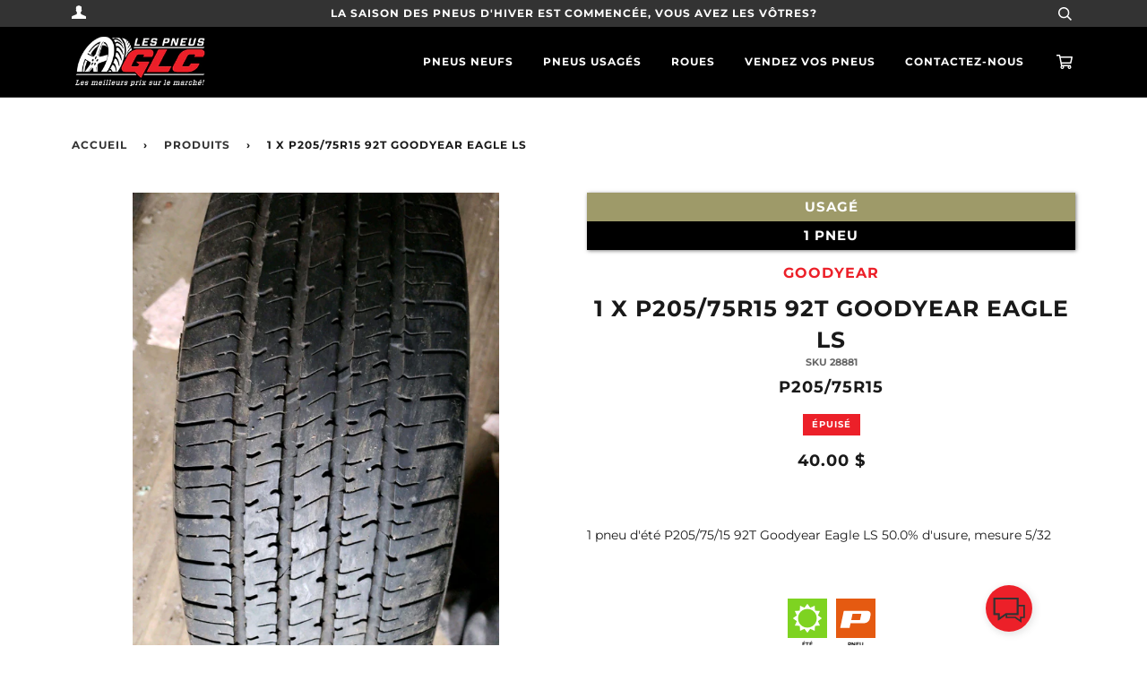

--- FILE ---
content_type: text/html; charset=utf-8
request_url: https://pneusglc.com/products/1_x_p205_75r15_92t_goodyear_eagle_ls
body_size: 17803
content:
<!doctype html>
<!--[if lt IE 7]><html class="no-js lt-ie9 lt-ie8 lt-ie7" lang="en"> <![endif]-->
<!--[if IE 7]><html class="no-js lt-ie9 lt-ie8" lang="en"> <![endif]-->
<!--[if IE 8]><html class="no-js lt-ie9" lang="en"> <![endif]-->
<!--[if IE 9 ]><html class="ie9 no-js"> <![endif]-->
<!--[if (gt IE 9)|!(IE)]><!--> <html class="no-js"> <!--<![endif]-->
<head>

  <!-- ======================= Pipeline Theme V4.2 ========================= -->
  <meta charset="utf-8">
  <meta http-equiv="X-UA-Compatible" content="IE=edge,chrome=1">

  
    <link rel="shortcut icon" href="//pneusglc.com/cdn/shop/files/tire_32x32.png?v=1613794851" type="image/png">
  

  <!-- Title and description ================================================ -->
  <title>
  1 x P205/75R15 92T Goodyear Eagle LS &ndash; PneusGLC-Fungo
  </title>

  
  <meta name="description" content="1 x P205/75R15 92T Goodyear Eagle LS">
  
  
  <!-- Google Tag Manager -->
  <script>(function(w,d,s,l,i){w[l]=w[l]||[];w[l].push({'gtm.start':
  new Date().getTime(),event:'gtm.js'});var f=d.getElementsByTagName(s)[0],
  j=d.createElement(s),dl=l!='dataLayer'?'&l='+l:'';j.async=true;j.src=
  'https://www.googletagmanager.com/gtm.js?id='+i+dl;f.parentNode.insertBefore(j,f);
  })(window,document,'script','dataLayer','GTM-PS7WGRS');</script>
  <!-- End Google Tag Manager -->

  <!-- Product meta ========================================================= -->
  <!-- /snippets/social-meta-tags.liquid -->


  <meta property="og:type" content="product">
  <meta property="og:title" content="1 x P205/75R15 92T Goodyear Eagle LS">
  
  <meta property="og:image" content="http://pneusglc.com/cdn/shop/products/2242476179529_Photo_grande.jpg?v=1632983085">
  <meta property="og:image:secure_url" content="https://pneusglc.com/cdn/shop/products/2242476179529_Photo_grande.jpg?v=1632983085">
  
  <meta property="og:price:amount" content="40.00">
  <meta property="og:price:currency" content="CAD">


  <meta property="og:description" content="1 x P205/75R15 92T Goodyear Eagle LS">

  <meta property="og:url" content="https://pneusglc.com/products/1_x_p205_75r15_92t_goodyear_eagle_ls">
  <meta property="og:site_name" content="PneusGLC-Fungo">







  <meta name="twitter:card" content="product">
  <meta name="twitter:title" content="1 x P205/75R15 92T Goodyear Eagle LS">
  <meta name="twitter:description" content="1 x P205/75R15 92T Goodyear Eagle LS">
  <meta name="twitter:image" content="https://pneusglc.com/cdn/shop/products/2242476179529_Photo_medium.jpg?v=1632983085">
  <meta name="twitter:image:width" content="240">
  <meta name="twitter:image:height" content="240">
  <meta name="twitter:label1" content="Price">
  
  <meta name="twitter:data1" content="40.00 $ CA">
  
  <meta name="twitter:label2" content="Brand">
  <meta name="twitter:data2" content="Goodyear">
  



  <!-- Helpers ============================================================== -->
  <link rel="canonical" href="https://pneusglc.com/products/1_x_p205_75r15_92t_goodyear_eagle_ls">
  <meta name="viewport" content="width=device-width,initial-scale=1">
  <meta name="theme-color" content="#333333">

  <!-- CSS ================================================================== -->
  <link href="https://stackpath.bootstrapcdn.com/font-awesome/4.7.0/css/font-awesome.min.css" rel="stylesheet" integrity="sha384-wvfXpqpZZVQGK6TAh5PVlGOfQNHSoD2xbE+QkPxCAFlNEevoEH3Sl0sibVcOQVnN" crossorigin="anonymous">
  <link href="//pneusglc.com/cdn/shop/t/6/assets/theme.scss.css?v=130689108455439516181759331879" rel="stylesheet" type="text/css" media="all" />
  <link href="//pneusglc.com/cdn/shop/t/6/assets/pneusglc_overrides.scss.css?v=128714432444179097751712253322" rel="stylesheet" type="text/css" media="all" />

  <!-- Vendor JS ============================================================ -->
  <script src="//pneusglc.com/cdn/shop/t/6/assets/vendor.js?v=19349907457483068571666723776" type="text/javascript"></script>

  <!-- /snippets/oldIE-js.liquid -->


<!--[if lt IE 9]>
<script src="//cdnjs.cloudflare.com/ajax/libs/html5shiv/3.7.2/html5shiv.min.js" type="text/javascript"></script>
<script src="//pneusglc.com/cdn/shop/t/6/assets/respond.min.js?v=52248677837542619231666723776" type="text/javascript"></script>
<script src="//pneusglc.com/cdn/shop/t/6/assets/background_size_emu.js?v=20512233629963367491666723776" type="text/javascript"></script>
<link href="//pneusglc.com/cdn/shop/t/6/assets/respond-proxy.html" id="respond-proxy" rel="respond-proxy" />
<link href="//pneusglc.com/search?q=ea753369228d941344a34909f74c3ee7" id="respond-redirect" rel="respond-redirect" />
<script src="//pneusglc.com/search?q=ea753369228d941344a34909f74c3ee7" type="text/javascript"></script>
<![endif]-->



  <script>
    var theme = {
      strings: {
        addToCart: "Ajouter au panier",
        soldOut: "Épuisé",
        unavailable: "Non disponible",
        join: "rejoindre Maintenant"
      },
      moneyFormat: "{{amount}} $"
    }
  </script>

  
  

  <!-- /snippets/fonts.liquid -->



  <!-- Header hook for plugins ============================================== -->
  <script>window.performance && window.performance.mark && window.performance.mark('shopify.content_for_header.start');</script><meta name="facebook-domain-verification" content="5oca7nw37hd0qwll7qkqewqocb0pid">
<meta name="facebook-domain-verification" content="x271s9lnyr5ahnasij0sdmcss82oet">
<meta id="shopify-digital-wallet" name="shopify-digital-wallet" content="/5610668105/digital_wallets/dialog">
<meta name="shopify-checkout-api-token" content="231f64b855905b14d38ef04a3c209679">
<link rel="alternate" type="application/json+oembed" href="https://pneusglc.com/products/1_x_p205_75r15_92t_goodyear_eagle_ls.oembed">
<script async="async" src="/checkouts/internal/preloads.js?locale=fr-CA"></script>
<link rel="preconnect" href="https://shop.app" crossorigin="anonymous">
<script async="async" src="https://shop.app/checkouts/internal/preloads.js?locale=fr-CA&shop_id=5610668105" crossorigin="anonymous"></script>
<script id="apple-pay-shop-capabilities" type="application/json">{"shopId":5610668105,"countryCode":"CA","currencyCode":"CAD","merchantCapabilities":["supports3DS"],"merchantId":"gid:\/\/shopify\/Shop\/5610668105","merchantName":"PneusGLC-Fungo","requiredBillingContactFields":["postalAddress","email","phone"],"requiredShippingContactFields":["postalAddress","email","phone"],"shippingType":"shipping","supportedNetworks":["visa","masterCard","interac"],"total":{"type":"pending","label":"PneusGLC-Fungo","amount":"1.00"},"shopifyPaymentsEnabled":true,"supportsSubscriptions":true}</script>
<script id="shopify-features" type="application/json">{"accessToken":"231f64b855905b14d38ef04a3c209679","betas":["rich-media-storefront-analytics"],"domain":"pneusglc.com","predictiveSearch":true,"shopId":5610668105,"locale":"fr"}</script>
<script>var Shopify = Shopify || {};
Shopify.shop = "pneusglc-fungo.myshopify.com";
Shopify.locale = "fr";
Shopify.currency = {"active":"CAD","rate":"1.0"};
Shopify.country = "CA";
Shopify.theme = {"name":"Pneus GLC Staging v0.1.1","id":125491085385,"schema_name":"Pipeline","schema_version":"4.2","theme_store_id":739,"role":"main"};
Shopify.theme.handle = "null";
Shopify.theme.style = {"id":null,"handle":null};
Shopify.cdnHost = "pneusglc.com/cdn";
Shopify.routes = Shopify.routes || {};
Shopify.routes.root = "/";</script>
<script type="module">!function(o){(o.Shopify=o.Shopify||{}).modules=!0}(window);</script>
<script>!function(o){function n(){var o=[];function n(){o.push(Array.prototype.slice.apply(arguments))}return n.q=o,n}var t=o.Shopify=o.Shopify||{};t.loadFeatures=n(),t.autoloadFeatures=n()}(window);</script>
<script>
  window.ShopifyPay = window.ShopifyPay || {};
  window.ShopifyPay.apiHost = "shop.app\/pay";
  window.ShopifyPay.redirectState = null;
</script>
<script id="shop-js-analytics" type="application/json">{"pageType":"product"}</script>
<script defer="defer" async type="module" src="//pneusglc.com/cdn/shopifycloud/shop-js/modules/v2/client.init-shop-cart-sync_XvpUV7qp.fr.esm.js"></script>
<script defer="defer" async type="module" src="//pneusglc.com/cdn/shopifycloud/shop-js/modules/v2/chunk.common_C2xzKNNs.esm.js"></script>
<script type="module">
  await import("//pneusglc.com/cdn/shopifycloud/shop-js/modules/v2/client.init-shop-cart-sync_XvpUV7qp.fr.esm.js");
await import("//pneusglc.com/cdn/shopifycloud/shop-js/modules/v2/chunk.common_C2xzKNNs.esm.js");

  window.Shopify.SignInWithShop?.initShopCartSync?.({"fedCMEnabled":true,"windoidEnabled":true});

</script>
<script>
  window.Shopify = window.Shopify || {};
  if (!window.Shopify.featureAssets) window.Shopify.featureAssets = {};
  window.Shopify.featureAssets['shop-js'] = {"shop-cart-sync":["modules/v2/client.shop-cart-sync_C66VAAYi.fr.esm.js","modules/v2/chunk.common_C2xzKNNs.esm.js"],"init-fed-cm":["modules/v2/client.init-fed-cm_By4eIqYa.fr.esm.js","modules/v2/chunk.common_C2xzKNNs.esm.js"],"shop-button":["modules/v2/client.shop-button_Bz0N9rYp.fr.esm.js","modules/v2/chunk.common_C2xzKNNs.esm.js"],"shop-cash-offers":["modules/v2/client.shop-cash-offers_B90ok608.fr.esm.js","modules/v2/chunk.common_C2xzKNNs.esm.js","modules/v2/chunk.modal_7MqWQJ87.esm.js"],"init-windoid":["modules/v2/client.init-windoid_CdJe_Ee3.fr.esm.js","modules/v2/chunk.common_C2xzKNNs.esm.js"],"shop-toast-manager":["modules/v2/client.shop-toast-manager_kCJHoUCw.fr.esm.js","modules/v2/chunk.common_C2xzKNNs.esm.js"],"init-shop-email-lookup-coordinator":["modules/v2/client.init-shop-email-lookup-coordinator_BPuRLqHy.fr.esm.js","modules/v2/chunk.common_C2xzKNNs.esm.js"],"init-shop-cart-sync":["modules/v2/client.init-shop-cart-sync_XvpUV7qp.fr.esm.js","modules/v2/chunk.common_C2xzKNNs.esm.js"],"avatar":["modules/v2/client.avatar_BTnouDA3.fr.esm.js"],"pay-button":["modules/v2/client.pay-button_CmFhG2BZ.fr.esm.js","modules/v2/chunk.common_C2xzKNNs.esm.js"],"init-customer-accounts":["modules/v2/client.init-customer-accounts_C5-IhKGM.fr.esm.js","modules/v2/client.shop-login-button_DrlPOW6Z.fr.esm.js","modules/v2/chunk.common_C2xzKNNs.esm.js","modules/v2/chunk.modal_7MqWQJ87.esm.js"],"init-shop-for-new-customer-accounts":["modules/v2/client.init-shop-for-new-customer-accounts_Cv1WqR1n.fr.esm.js","modules/v2/client.shop-login-button_DrlPOW6Z.fr.esm.js","modules/v2/chunk.common_C2xzKNNs.esm.js","modules/v2/chunk.modal_7MqWQJ87.esm.js"],"shop-login-button":["modules/v2/client.shop-login-button_DrlPOW6Z.fr.esm.js","modules/v2/chunk.common_C2xzKNNs.esm.js","modules/v2/chunk.modal_7MqWQJ87.esm.js"],"init-customer-accounts-sign-up":["modules/v2/client.init-customer-accounts-sign-up_Dqgdz3C3.fr.esm.js","modules/v2/client.shop-login-button_DrlPOW6Z.fr.esm.js","modules/v2/chunk.common_C2xzKNNs.esm.js","modules/v2/chunk.modal_7MqWQJ87.esm.js"],"shop-follow-button":["modules/v2/client.shop-follow-button_D7RRykwK.fr.esm.js","modules/v2/chunk.common_C2xzKNNs.esm.js","modules/v2/chunk.modal_7MqWQJ87.esm.js"],"checkout-modal":["modules/v2/client.checkout-modal_NILs_SXn.fr.esm.js","modules/v2/chunk.common_C2xzKNNs.esm.js","modules/v2/chunk.modal_7MqWQJ87.esm.js"],"lead-capture":["modules/v2/client.lead-capture_CSmE_fhP.fr.esm.js","modules/v2/chunk.common_C2xzKNNs.esm.js","modules/v2/chunk.modal_7MqWQJ87.esm.js"],"shop-login":["modules/v2/client.shop-login_CKcjyRl_.fr.esm.js","modules/v2/chunk.common_C2xzKNNs.esm.js","modules/v2/chunk.modal_7MqWQJ87.esm.js"],"payment-terms":["modules/v2/client.payment-terms_eoGasybT.fr.esm.js","modules/v2/chunk.common_C2xzKNNs.esm.js","modules/v2/chunk.modal_7MqWQJ87.esm.js"]};
</script>
<script>(function() {
  var isLoaded = false;
  function asyncLoad() {
    if (isLoaded) return;
    isLoaded = true;
    var urls = ["https:\/\/api.omegatheme.com\/facebook-chat\/\/facebook-chat.js?v=1590675240\u0026shop=pneusglc-fungo.myshopify.com","https:\/\/sl-widget.proguscommerce.com\/index.js?icon=map-marker\u0026iconColor=%23fff\u0026showTitle=1\u0026backgroundColor=%23ec2029\u0026textColor=%23fff\u0026position=2\u0026size=2\u0026shape=2\u0026shop=pneusglc-fungo.myshopify.com"];
    for (var i = 0; i < urls.length; i++) {
      var s = document.createElement('script');
      s.type = 'text/javascript';
      s.async = true;
      s.src = urls[i];
      var x = document.getElementsByTagName('script')[0];
      x.parentNode.insertBefore(s, x);
    }
  };
  if(window.attachEvent) {
    window.attachEvent('onload', asyncLoad);
  } else {
    window.addEventListener('load', asyncLoad, false);
  }
})();</script>
<script id="__st">var __st={"a":5610668105,"offset":-18000,"reqid":"e0f860a0-3762-4d95-ac54-51bfe65d0120-1768800241","pageurl":"pneusglc.com\/products\/1_x_p205_75r15_92t_goodyear_eagle_ls","u":"614f1e9ece53","p":"product","rtyp":"product","rid":2242476179529};</script>
<script>window.ShopifyPaypalV4VisibilityTracking = true;</script>
<script id="captcha-bootstrap">!function(){'use strict';const t='contact',e='account',n='new_comment',o=[[t,t],['blogs',n],['comments',n],[t,'customer']],c=[[e,'customer_login'],[e,'guest_login'],[e,'recover_customer_password'],[e,'create_customer']],r=t=>t.map((([t,e])=>`form[action*='/${t}']:not([data-nocaptcha='true']) input[name='form_type'][value='${e}']`)).join(','),a=t=>()=>t?[...document.querySelectorAll(t)].map((t=>t.form)):[];function s(){const t=[...o],e=r(t);return a(e)}const i='password',u='form_key',d=['recaptcha-v3-token','g-recaptcha-response','h-captcha-response',i],f=()=>{try{return window.sessionStorage}catch{return}},m='__shopify_v',_=t=>t.elements[u];function p(t,e,n=!1){try{const o=window.sessionStorage,c=JSON.parse(o.getItem(e)),{data:r}=function(t){const{data:e,action:n}=t;return t[m]||n?{data:e,action:n}:{data:t,action:n}}(c);for(const[e,n]of Object.entries(r))t.elements[e]&&(t.elements[e].value=n);n&&o.removeItem(e)}catch(o){console.error('form repopulation failed',{error:o})}}const l='form_type',E='cptcha';function T(t){t.dataset[E]=!0}const w=window,h=w.document,L='Shopify',v='ce_forms',y='captcha';let A=!1;((t,e)=>{const n=(g='f06e6c50-85a8-45c8-87d0-21a2b65856fe',I='https://cdn.shopify.com/shopifycloud/storefront-forms-hcaptcha/ce_storefront_forms_captcha_hcaptcha.v1.5.2.iife.js',D={infoText:'Protégé par hCaptcha',privacyText:'Confidentialité',termsText:'Conditions'},(t,e,n)=>{const o=w[L][v],c=o.bindForm;if(c)return c(t,g,e,D).then(n);var r;o.q.push([[t,g,e,D],n]),r=I,A||(h.body.append(Object.assign(h.createElement('script'),{id:'captcha-provider',async:!0,src:r})),A=!0)});var g,I,D;w[L]=w[L]||{},w[L][v]=w[L][v]||{},w[L][v].q=[],w[L][y]=w[L][y]||{},w[L][y].protect=function(t,e){n(t,void 0,e),T(t)},Object.freeze(w[L][y]),function(t,e,n,w,h,L){const[v,y,A,g]=function(t,e,n){const i=e?o:[],u=t?c:[],d=[...i,...u],f=r(d),m=r(i),_=r(d.filter((([t,e])=>n.includes(e))));return[a(f),a(m),a(_),s()]}(w,h,L),I=t=>{const e=t.target;return e instanceof HTMLFormElement?e:e&&e.form},D=t=>v().includes(t);t.addEventListener('submit',(t=>{const e=I(t);if(!e)return;const n=D(e)&&!e.dataset.hcaptchaBound&&!e.dataset.recaptchaBound,o=_(e),c=g().includes(e)&&(!o||!o.value);(n||c)&&t.preventDefault(),c&&!n&&(function(t){try{if(!f())return;!function(t){const e=f();if(!e)return;const n=_(t);if(!n)return;const o=n.value;o&&e.removeItem(o)}(t);const e=Array.from(Array(32),(()=>Math.random().toString(36)[2])).join('');!function(t,e){_(t)||t.append(Object.assign(document.createElement('input'),{type:'hidden',name:u})),t.elements[u].value=e}(t,e),function(t,e){const n=f();if(!n)return;const o=[...t.querySelectorAll(`input[type='${i}']`)].map((({name:t})=>t)),c=[...d,...o],r={};for(const[a,s]of new FormData(t).entries())c.includes(a)||(r[a]=s);n.setItem(e,JSON.stringify({[m]:1,action:t.action,data:r}))}(t,e)}catch(e){console.error('failed to persist form',e)}}(e),e.submit())}));const S=(t,e)=>{t&&!t.dataset[E]&&(n(t,e.some((e=>e===t))),T(t))};for(const o of['focusin','change'])t.addEventListener(o,(t=>{const e=I(t);D(e)&&S(e,y())}));const B=e.get('form_key'),M=e.get(l),P=B&&M;t.addEventListener('DOMContentLoaded',(()=>{const t=y();if(P)for(const e of t)e.elements[l].value===M&&p(e,B);[...new Set([...A(),...v().filter((t=>'true'===t.dataset.shopifyCaptcha))])].forEach((e=>S(e,t)))}))}(h,new URLSearchParams(w.location.search),n,t,e,['guest_login'])})(!0,!0)}();</script>
<script integrity="sha256-4kQ18oKyAcykRKYeNunJcIwy7WH5gtpwJnB7kiuLZ1E=" data-source-attribution="shopify.loadfeatures" defer="defer" src="//pneusglc.com/cdn/shopifycloud/storefront/assets/storefront/load_feature-a0a9edcb.js" crossorigin="anonymous"></script>
<script crossorigin="anonymous" defer="defer" src="//pneusglc.com/cdn/shopifycloud/storefront/assets/shopify_pay/storefront-65b4c6d7.js?v=20250812"></script>
<script data-source-attribution="shopify.dynamic_checkout.dynamic.init">var Shopify=Shopify||{};Shopify.PaymentButton=Shopify.PaymentButton||{isStorefrontPortableWallets:!0,init:function(){window.Shopify.PaymentButton.init=function(){};var t=document.createElement("script");t.src="https://pneusglc.com/cdn/shopifycloud/portable-wallets/latest/portable-wallets.fr.js",t.type="module",document.head.appendChild(t)}};
</script>
<script data-source-attribution="shopify.dynamic_checkout.buyer_consent">
  function portableWalletsHideBuyerConsent(e){var t=document.getElementById("shopify-buyer-consent"),n=document.getElementById("shopify-subscription-policy-button");t&&n&&(t.classList.add("hidden"),t.setAttribute("aria-hidden","true"),n.removeEventListener("click",e))}function portableWalletsShowBuyerConsent(e){var t=document.getElementById("shopify-buyer-consent"),n=document.getElementById("shopify-subscription-policy-button");t&&n&&(t.classList.remove("hidden"),t.removeAttribute("aria-hidden"),n.addEventListener("click",e))}window.Shopify?.PaymentButton&&(window.Shopify.PaymentButton.hideBuyerConsent=portableWalletsHideBuyerConsent,window.Shopify.PaymentButton.showBuyerConsent=portableWalletsShowBuyerConsent);
</script>
<script data-source-attribution="shopify.dynamic_checkout.cart.bootstrap">document.addEventListener("DOMContentLoaded",(function(){function t(){return document.querySelector("shopify-accelerated-checkout-cart, shopify-accelerated-checkout")}if(t())Shopify.PaymentButton.init();else{new MutationObserver((function(e,n){t()&&(Shopify.PaymentButton.init(),n.disconnect())})).observe(document.body,{childList:!0,subtree:!0})}}));
</script>
<link id="shopify-accelerated-checkout-styles" rel="stylesheet" media="screen" href="https://pneusglc.com/cdn/shopifycloud/portable-wallets/latest/accelerated-checkout-backwards-compat.css" crossorigin="anonymous">
<style id="shopify-accelerated-checkout-cart">
        #shopify-buyer-consent {
  margin-top: 1em;
  display: inline-block;
  width: 100%;
}

#shopify-buyer-consent.hidden {
  display: none;
}

#shopify-subscription-policy-button {
  background: none;
  border: none;
  padding: 0;
  text-decoration: underline;
  font-size: inherit;
  cursor: pointer;
}

#shopify-subscription-policy-button::before {
  box-shadow: none;
}

      </style>

<script>window.performance && window.performance.mark && window.performance.mark('shopify.content_for_header.end');</script>
  
<link href="https://monorail-edge.shopifysvc.com" rel="dns-prefetch">
<script>(function(){if ("sendBeacon" in navigator && "performance" in window) {try {var session_token_from_headers = performance.getEntriesByType('navigation')[0].serverTiming.find(x => x.name == '_s').description;} catch {var session_token_from_headers = undefined;}var session_cookie_matches = document.cookie.match(/_shopify_s=([^;]*)/);var session_token_from_cookie = session_cookie_matches && session_cookie_matches.length === 2 ? session_cookie_matches[1] : "";var session_token = session_token_from_headers || session_token_from_cookie || "";function handle_abandonment_event(e) {var entries = performance.getEntries().filter(function(entry) {return /monorail-edge.shopifysvc.com/.test(entry.name);});if (!window.abandonment_tracked && entries.length === 0) {window.abandonment_tracked = true;var currentMs = Date.now();var navigation_start = performance.timing.navigationStart;var payload = {shop_id: 5610668105,url: window.location.href,navigation_start,duration: currentMs - navigation_start,session_token,page_type: "product"};window.navigator.sendBeacon("https://monorail-edge.shopifysvc.com/v1/produce", JSON.stringify({schema_id: "online_store_buyer_site_abandonment/1.1",payload: payload,metadata: {event_created_at_ms: currentMs,event_sent_at_ms: currentMs}}));}}window.addEventListener('pagehide', handle_abandonment_event);}}());</script>
<script id="web-pixels-manager-setup">(function e(e,d,r,n,o){if(void 0===o&&(o={}),!Boolean(null===(a=null===(i=window.Shopify)||void 0===i?void 0:i.analytics)||void 0===a?void 0:a.replayQueue)){var i,a;window.Shopify=window.Shopify||{};var t=window.Shopify;t.analytics=t.analytics||{};var s=t.analytics;s.replayQueue=[],s.publish=function(e,d,r){return s.replayQueue.push([e,d,r]),!0};try{self.performance.mark("wpm:start")}catch(e){}var l=function(){var e={modern:/Edge?\/(1{2}[4-9]|1[2-9]\d|[2-9]\d{2}|\d{4,})\.\d+(\.\d+|)|Firefox\/(1{2}[4-9]|1[2-9]\d|[2-9]\d{2}|\d{4,})\.\d+(\.\d+|)|Chrom(ium|e)\/(9{2}|\d{3,})\.\d+(\.\d+|)|(Maci|X1{2}).+ Version\/(15\.\d+|(1[6-9]|[2-9]\d|\d{3,})\.\d+)([,.]\d+|)( \(\w+\)|)( Mobile\/\w+|) Safari\/|Chrome.+OPR\/(9{2}|\d{3,})\.\d+\.\d+|(CPU[ +]OS|iPhone[ +]OS|CPU[ +]iPhone|CPU IPhone OS|CPU iPad OS)[ +]+(15[._]\d+|(1[6-9]|[2-9]\d|\d{3,})[._]\d+)([._]\d+|)|Android:?[ /-](13[3-9]|1[4-9]\d|[2-9]\d{2}|\d{4,})(\.\d+|)(\.\d+|)|Android.+Firefox\/(13[5-9]|1[4-9]\d|[2-9]\d{2}|\d{4,})\.\d+(\.\d+|)|Android.+Chrom(ium|e)\/(13[3-9]|1[4-9]\d|[2-9]\d{2}|\d{4,})\.\d+(\.\d+|)|SamsungBrowser\/([2-9]\d|\d{3,})\.\d+/,legacy:/Edge?\/(1[6-9]|[2-9]\d|\d{3,})\.\d+(\.\d+|)|Firefox\/(5[4-9]|[6-9]\d|\d{3,})\.\d+(\.\d+|)|Chrom(ium|e)\/(5[1-9]|[6-9]\d|\d{3,})\.\d+(\.\d+|)([\d.]+$|.*Safari\/(?![\d.]+ Edge\/[\d.]+$))|(Maci|X1{2}).+ Version\/(10\.\d+|(1[1-9]|[2-9]\d|\d{3,})\.\d+)([,.]\d+|)( \(\w+\)|)( Mobile\/\w+|) Safari\/|Chrome.+OPR\/(3[89]|[4-9]\d|\d{3,})\.\d+\.\d+|(CPU[ +]OS|iPhone[ +]OS|CPU[ +]iPhone|CPU IPhone OS|CPU iPad OS)[ +]+(10[._]\d+|(1[1-9]|[2-9]\d|\d{3,})[._]\d+)([._]\d+|)|Android:?[ /-](13[3-9]|1[4-9]\d|[2-9]\d{2}|\d{4,})(\.\d+|)(\.\d+|)|Mobile Safari.+OPR\/([89]\d|\d{3,})\.\d+\.\d+|Android.+Firefox\/(13[5-9]|1[4-9]\d|[2-9]\d{2}|\d{4,})\.\d+(\.\d+|)|Android.+Chrom(ium|e)\/(13[3-9]|1[4-9]\d|[2-9]\d{2}|\d{4,})\.\d+(\.\d+|)|Android.+(UC? ?Browser|UCWEB|U3)[ /]?(15\.([5-9]|\d{2,})|(1[6-9]|[2-9]\d|\d{3,})\.\d+)\.\d+|SamsungBrowser\/(5\.\d+|([6-9]|\d{2,})\.\d+)|Android.+MQ{2}Browser\/(14(\.(9|\d{2,})|)|(1[5-9]|[2-9]\d|\d{3,})(\.\d+|))(\.\d+|)|K[Aa][Ii]OS\/(3\.\d+|([4-9]|\d{2,})\.\d+)(\.\d+|)/},d=e.modern,r=e.legacy,n=navigator.userAgent;return n.match(d)?"modern":n.match(r)?"legacy":"unknown"}(),u="modern"===l?"modern":"legacy",c=(null!=n?n:{modern:"",legacy:""})[u],f=function(e){return[e.baseUrl,"/wpm","/b",e.hashVersion,"modern"===e.buildTarget?"m":"l",".js"].join("")}({baseUrl:d,hashVersion:r,buildTarget:u}),m=function(e){var d=e.version,r=e.bundleTarget,n=e.surface,o=e.pageUrl,i=e.monorailEndpoint;return{emit:function(e){var a=e.status,t=e.errorMsg,s=(new Date).getTime(),l=JSON.stringify({metadata:{event_sent_at_ms:s},events:[{schema_id:"web_pixels_manager_load/3.1",payload:{version:d,bundle_target:r,page_url:o,status:a,surface:n,error_msg:t},metadata:{event_created_at_ms:s}}]});if(!i)return console&&console.warn&&console.warn("[Web Pixels Manager] No Monorail endpoint provided, skipping logging."),!1;try{return self.navigator.sendBeacon.bind(self.navigator)(i,l)}catch(e){}var u=new XMLHttpRequest;try{return u.open("POST",i,!0),u.setRequestHeader("Content-Type","text/plain"),u.send(l),!0}catch(e){return console&&console.warn&&console.warn("[Web Pixels Manager] Got an unhandled error while logging to Monorail."),!1}}}}({version:r,bundleTarget:l,surface:e.surface,pageUrl:self.location.href,monorailEndpoint:e.monorailEndpoint});try{o.browserTarget=l,function(e){var d=e.src,r=e.async,n=void 0===r||r,o=e.onload,i=e.onerror,a=e.sri,t=e.scriptDataAttributes,s=void 0===t?{}:t,l=document.createElement("script"),u=document.querySelector("head"),c=document.querySelector("body");if(l.async=n,l.src=d,a&&(l.integrity=a,l.crossOrigin="anonymous"),s)for(var f in s)if(Object.prototype.hasOwnProperty.call(s,f))try{l.dataset[f]=s[f]}catch(e){}if(o&&l.addEventListener("load",o),i&&l.addEventListener("error",i),u)u.appendChild(l);else{if(!c)throw new Error("Did not find a head or body element to append the script");c.appendChild(l)}}({src:f,async:!0,onload:function(){if(!function(){var e,d;return Boolean(null===(d=null===(e=window.Shopify)||void 0===e?void 0:e.analytics)||void 0===d?void 0:d.initialized)}()){var d=window.webPixelsManager.init(e)||void 0;if(d){var r=window.Shopify.analytics;r.replayQueue.forEach((function(e){var r=e[0],n=e[1],o=e[2];d.publishCustomEvent(r,n,o)})),r.replayQueue=[],r.publish=d.publishCustomEvent,r.visitor=d.visitor,r.initialized=!0}}},onerror:function(){return m.emit({status:"failed",errorMsg:"".concat(f," has failed to load")})},sri:function(e){var d=/^sha384-[A-Za-z0-9+/=]+$/;return"string"==typeof e&&d.test(e)}(c)?c:"",scriptDataAttributes:o}),m.emit({status:"loading"})}catch(e){m.emit({status:"failed",errorMsg:(null==e?void 0:e.message)||"Unknown error"})}}})({shopId: 5610668105,storefrontBaseUrl: "https://pneusglc.com",extensionsBaseUrl: "https://extensions.shopifycdn.com/cdn/shopifycloud/web-pixels-manager",monorailEndpoint: "https://monorail-edge.shopifysvc.com/unstable/produce_batch",surface: "storefront-renderer",enabledBetaFlags: ["2dca8a86"],webPixelsConfigList: [{"id":"143425830","eventPayloadVersion":"v1","runtimeContext":"LAX","scriptVersion":"1","type":"CUSTOM","privacyPurposes":["MARKETING"],"name":"Meta pixel (migrated)"},{"id":"shopify-app-pixel","configuration":"{}","eventPayloadVersion":"v1","runtimeContext":"STRICT","scriptVersion":"0450","apiClientId":"shopify-pixel","type":"APP","privacyPurposes":["ANALYTICS","MARKETING"]},{"id":"shopify-custom-pixel","eventPayloadVersion":"v1","runtimeContext":"LAX","scriptVersion":"0450","apiClientId":"shopify-pixel","type":"CUSTOM","privacyPurposes":["ANALYTICS","MARKETING"]}],isMerchantRequest: false,initData: {"shop":{"name":"PneusGLC-Fungo","paymentSettings":{"currencyCode":"CAD"},"myshopifyDomain":"pneusglc-fungo.myshopify.com","countryCode":"CA","storefrontUrl":"https:\/\/pneusglc.com"},"customer":null,"cart":null,"checkout":null,"productVariants":[{"price":{"amount":40.0,"currencyCode":"CAD"},"product":{"title":"1 x P205\/75R15 92T Goodyear Eagle LS","vendor":"Goodyear","id":"2242476179529","untranslatedTitle":"1 x P205\/75R15 92T Goodyear Eagle LS","url":"\/products\/1_x_p205_75r15_92t_goodyear_eagle_ls","type":"Pneu usagé"},"id":"20224203391049","image":{"src":"\/\/pneusglc.com\/cdn\/shop\/products\/2242476179529_Photo.jpg?v=1632983085"},"sku":"28881","title":"Default Title","untranslatedTitle":"Default Title"}],"purchasingCompany":null},},"https://pneusglc.com/cdn","fcfee988w5aeb613cpc8e4bc33m6693e112",{"modern":"","legacy":""},{"shopId":"5610668105","storefrontBaseUrl":"https:\/\/pneusglc.com","extensionBaseUrl":"https:\/\/extensions.shopifycdn.com\/cdn\/shopifycloud\/web-pixels-manager","surface":"storefront-renderer","enabledBetaFlags":"[\"2dca8a86\"]","isMerchantRequest":"false","hashVersion":"fcfee988w5aeb613cpc8e4bc33m6693e112","publish":"custom","events":"[[\"page_viewed\",{}],[\"product_viewed\",{\"productVariant\":{\"price\":{\"amount\":40.0,\"currencyCode\":\"CAD\"},\"product\":{\"title\":\"1 x P205\/75R15 92T Goodyear Eagle LS\",\"vendor\":\"Goodyear\",\"id\":\"2242476179529\",\"untranslatedTitle\":\"1 x P205\/75R15 92T Goodyear Eagle LS\",\"url\":\"\/products\/1_x_p205_75r15_92t_goodyear_eagle_ls\",\"type\":\"Pneu usagé\"},\"id\":\"20224203391049\",\"image\":{\"src\":\"\/\/pneusglc.com\/cdn\/shop\/products\/2242476179529_Photo.jpg?v=1632983085\"},\"sku\":\"28881\",\"title\":\"Default Title\",\"untranslatedTitle\":\"Default Title\"}}]]"});</script><script>
  window.ShopifyAnalytics = window.ShopifyAnalytics || {};
  window.ShopifyAnalytics.meta = window.ShopifyAnalytics.meta || {};
  window.ShopifyAnalytics.meta.currency = 'CAD';
  var meta = {"product":{"id":2242476179529,"gid":"gid:\/\/shopify\/Product\/2242476179529","vendor":"Goodyear","type":"Pneu usagé","handle":"1_x_p205_75r15_92t_goodyear_eagle_ls","variants":[{"id":20224203391049,"price":4000,"name":"1 x P205\/75R15 92T Goodyear Eagle LS","public_title":null,"sku":"28881"}],"remote":false},"page":{"pageType":"product","resourceType":"product","resourceId":2242476179529,"requestId":"e0f860a0-3762-4d95-ac54-51bfe65d0120-1768800241"}};
  for (var attr in meta) {
    window.ShopifyAnalytics.meta[attr] = meta[attr];
  }
</script>
<script class="analytics">
  (function () {
    var customDocumentWrite = function(content) {
      var jquery = null;

      if (window.jQuery) {
        jquery = window.jQuery;
      } else if (window.Checkout && window.Checkout.$) {
        jquery = window.Checkout.$;
      }

      if (jquery) {
        jquery('body').append(content);
      }
    };

    var hasLoggedConversion = function(token) {
      if (token) {
        return document.cookie.indexOf('loggedConversion=' + token) !== -1;
      }
      return false;
    }

    var setCookieIfConversion = function(token) {
      if (token) {
        var twoMonthsFromNow = new Date(Date.now());
        twoMonthsFromNow.setMonth(twoMonthsFromNow.getMonth() + 2);

        document.cookie = 'loggedConversion=' + token + '; expires=' + twoMonthsFromNow;
      }
    }

    var trekkie = window.ShopifyAnalytics.lib = window.trekkie = window.trekkie || [];
    if (trekkie.integrations) {
      return;
    }
    trekkie.methods = [
      'identify',
      'page',
      'ready',
      'track',
      'trackForm',
      'trackLink'
    ];
    trekkie.factory = function(method) {
      return function() {
        var args = Array.prototype.slice.call(arguments);
        args.unshift(method);
        trekkie.push(args);
        return trekkie;
      };
    };
    for (var i = 0; i < trekkie.methods.length; i++) {
      var key = trekkie.methods[i];
      trekkie[key] = trekkie.factory(key);
    }
    trekkie.load = function(config) {
      trekkie.config = config || {};
      trekkie.config.initialDocumentCookie = document.cookie;
      var first = document.getElementsByTagName('script')[0];
      var script = document.createElement('script');
      script.type = 'text/javascript';
      script.onerror = function(e) {
        var scriptFallback = document.createElement('script');
        scriptFallback.type = 'text/javascript';
        scriptFallback.onerror = function(error) {
                var Monorail = {
      produce: function produce(monorailDomain, schemaId, payload) {
        var currentMs = new Date().getTime();
        var event = {
          schema_id: schemaId,
          payload: payload,
          metadata: {
            event_created_at_ms: currentMs,
            event_sent_at_ms: currentMs
          }
        };
        return Monorail.sendRequest("https://" + monorailDomain + "/v1/produce", JSON.stringify(event));
      },
      sendRequest: function sendRequest(endpointUrl, payload) {
        // Try the sendBeacon API
        if (window && window.navigator && typeof window.navigator.sendBeacon === 'function' && typeof window.Blob === 'function' && !Monorail.isIos12()) {
          var blobData = new window.Blob([payload], {
            type: 'text/plain'
          });

          if (window.navigator.sendBeacon(endpointUrl, blobData)) {
            return true;
          } // sendBeacon was not successful

        } // XHR beacon

        var xhr = new XMLHttpRequest();

        try {
          xhr.open('POST', endpointUrl);
          xhr.setRequestHeader('Content-Type', 'text/plain');
          xhr.send(payload);
        } catch (e) {
          console.log(e);
        }

        return false;
      },
      isIos12: function isIos12() {
        return window.navigator.userAgent.lastIndexOf('iPhone; CPU iPhone OS 12_') !== -1 || window.navigator.userAgent.lastIndexOf('iPad; CPU OS 12_') !== -1;
      }
    };
    Monorail.produce('monorail-edge.shopifysvc.com',
      'trekkie_storefront_load_errors/1.1',
      {shop_id: 5610668105,
      theme_id: 125491085385,
      app_name: "storefront",
      context_url: window.location.href,
      source_url: "//pneusglc.com/cdn/s/trekkie.storefront.cd680fe47e6c39ca5d5df5f0a32d569bc48c0f27.min.js"});

        };
        scriptFallback.async = true;
        scriptFallback.src = '//pneusglc.com/cdn/s/trekkie.storefront.cd680fe47e6c39ca5d5df5f0a32d569bc48c0f27.min.js';
        first.parentNode.insertBefore(scriptFallback, first);
      };
      script.async = true;
      script.src = '//pneusglc.com/cdn/s/trekkie.storefront.cd680fe47e6c39ca5d5df5f0a32d569bc48c0f27.min.js';
      first.parentNode.insertBefore(script, first);
    };
    trekkie.load(
      {"Trekkie":{"appName":"storefront","development":false,"defaultAttributes":{"shopId":5610668105,"isMerchantRequest":null,"themeId":125491085385,"themeCityHash":"5672573011787813193","contentLanguage":"fr","currency":"CAD","eventMetadataId":"c37b5ca4-46d6-4806-91a4-010bc4c45e24"},"isServerSideCookieWritingEnabled":true,"monorailRegion":"shop_domain","enabledBetaFlags":["65f19447"]},"Session Attribution":{},"S2S":{"facebookCapiEnabled":false,"source":"trekkie-storefront-renderer","apiClientId":580111}}
    );

    var loaded = false;
    trekkie.ready(function() {
      if (loaded) return;
      loaded = true;

      window.ShopifyAnalytics.lib = window.trekkie;

      var originalDocumentWrite = document.write;
      document.write = customDocumentWrite;
      try { window.ShopifyAnalytics.merchantGoogleAnalytics.call(this); } catch(error) {};
      document.write = originalDocumentWrite;

      window.ShopifyAnalytics.lib.page(null,{"pageType":"product","resourceType":"product","resourceId":2242476179529,"requestId":"e0f860a0-3762-4d95-ac54-51bfe65d0120-1768800241","shopifyEmitted":true});

      var match = window.location.pathname.match(/checkouts\/(.+)\/(thank_you|post_purchase)/)
      var token = match? match[1]: undefined;
      if (!hasLoggedConversion(token)) {
        setCookieIfConversion(token);
        window.ShopifyAnalytics.lib.track("Viewed Product",{"currency":"CAD","variantId":20224203391049,"productId":2242476179529,"productGid":"gid:\/\/shopify\/Product\/2242476179529","name":"1 x P205\/75R15 92T Goodyear Eagle LS","price":"40.00","sku":"28881","brand":"Goodyear","variant":null,"category":"Pneu usagé","nonInteraction":true,"remote":false},undefined,undefined,{"shopifyEmitted":true});
      window.ShopifyAnalytics.lib.track("monorail:\/\/trekkie_storefront_viewed_product\/1.1",{"currency":"CAD","variantId":20224203391049,"productId":2242476179529,"productGid":"gid:\/\/shopify\/Product\/2242476179529","name":"1 x P205\/75R15 92T Goodyear Eagle LS","price":"40.00","sku":"28881","brand":"Goodyear","variant":null,"category":"Pneu usagé","nonInteraction":true,"remote":false,"referer":"https:\/\/pneusglc.com\/products\/1_x_p205_75r15_92t_goodyear_eagle_ls"});
      }
    });


        var eventsListenerScript = document.createElement('script');
        eventsListenerScript.async = true;
        eventsListenerScript.src = "//pneusglc.com/cdn/shopifycloud/storefront/assets/shop_events_listener-3da45d37.js";
        document.getElementsByTagName('head')[0].appendChild(eventsListenerScript);

})();</script>
  <script>
  if (!window.ga || (window.ga && typeof window.ga !== 'function')) {
    window.ga = function ga() {
      (window.ga.q = window.ga.q || []).push(arguments);
      if (window.Shopify && window.Shopify.analytics && typeof window.Shopify.analytics.publish === 'function') {
        window.Shopify.analytics.publish("ga_stub_called", {}, {sendTo: "google_osp_migration"});
      }
      console.error("Shopify's Google Analytics stub called with:", Array.from(arguments), "\nSee https://help.shopify.com/manual/promoting-marketing/pixels/pixel-migration#google for more information.");
    };
    if (window.Shopify && window.Shopify.analytics && typeof window.Shopify.analytics.publish === 'function') {
      window.Shopify.analytics.publish("ga_stub_initialized", {}, {sendTo: "google_osp_migration"});
    }
  }
</script>
<script
  defer
  src="https://pneusglc.com/cdn/shopifycloud/perf-kit/shopify-perf-kit-3.0.4.min.js"
  data-application="storefront-renderer"
  data-shop-id="5610668105"
  data-render-region="gcp-us-central1"
  data-page-type="product"
  data-theme-instance-id="125491085385"
  data-theme-name="Pipeline"
  data-theme-version="4.2"
  data-monorail-region="shop_domain"
  data-resource-timing-sampling-rate="10"
  data-shs="true"
  data-shs-beacon="true"
  data-shs-export-with-fetch="true"
  data-shs-logs-sample-rate="1"
  data-shs-beacon-endpoint="https://pneusglc.com/api/collect"
></script>
</head>

<body id="1-x-p205-75r15-92t-goodyear-eagle-ls" class="template-product" >

  <!-- Google Tag Manager (noscript) -->
  <noscript><iframe src="https://www.googletagmanager.com/ns.html?id=GTM-PS7WGRS"
  height="0" width="0" style="display:none;visibility:hidden"></iframe></noscript>
  <!-- End Google Tag Manager (noscript) -->
  
  <div id="shopify-section-header" class="shopify-section"><div class="header__wrapper">

  
  <div class="info-bar showMobile">
    <div class="wrapper text-center">

      
        <div class="header-account-link">
          <a href="/account"><img src="//pneusglc.com/cdn/shop/t/6/assets/account.svg?v=152161910560963363051666723776"></a>
        </div>
      

      
      <div class="header-message uppercase header-message--crowded">
        
          La saison des pneus d&#39;hiver est commencée, vous avez les vôtres?
        
      </div>
      

      
        <div class="header-search__wrapper">
          <div class="header-search">
            <form action="/search" method="get" class="input-group search" role="search">
              <input type="hidden" name="type" value="product">
              <input class="search-bar" type="search" name="q">
              <button type="submit" class="btn search-btn"></button>
            </form>
          </div>
        </div>
      

    </div>
  </div>
  

  <header class="site-header header--medium" role="banner">
    <div class="wrapper">
      <div class="nav--desktop">
        <div class="mobile-wrapper">
  <div class="header-cart__wrapper">
    <a href="/cart" class="CartToggle header-cart"></a>
    <span class="header-cart__bubble cartCount hidden-count"></span>
  </div>
  <div class="logo-wrapper logo-wrapper--image">
    
      <div class="h4 header-logo" itemscope itemtype="http://schema.org/Organization">
    
        
        <a href="/" itemprop="url">
          
          <img src="//pneusglc.com/cdn/shop/files/logo_pneusglc_250x.png?v=1613747933"
          srcset="//pneusglc.com/cdn/shop/files/logo_pneusglc_250x.png?v=1613747933 1x, //pneusglc.com/cdn/shop/files/logo_pneusglc_250x@2x.png?v=1613747933 2x"
          alt="PneusGLC-Fungo"
          class="logo-image"
          itemprop="logo">
        </a>
      
    
      </div>
    
  </div>
  <a href class="menuToggle header-hamburger"></a>
</div>
<div class="header-menu nav-wrapper">
  
  <ul class="main-menu accessibleNav" role="navigation" aria-label="primary">
    
    
      <li class="child ">
  <a href="/collections/all/new_tire+" class="nav-link">Pneus Neufs</a>
  
</li>

    
      <li class="child ">
  <a href="/collections/all/used_tire+" class="nav-link">Pneus Usagés</a>
  
</li>

    
      <li class="child ">
  <a href="/pages/boutique-secondaire" class="nav-link">Roues</a>
  
</li>

    
      <li class="child ">
  <a href="/pages/vendez-vos-pneus" class="nav-link">Vendez vos pneus</a>
  
</li>

    
      <li class="child ">
  <a href="/pages/contactez-nous" class="nav-link">Contactez-Nous</a>
  
</li>

    
    <li class="cart-text-link">
      <a href="/cart" class="CartToggle"><svg width="24" height="27" viewBox="0 0 24 27" fill="none" xmlns="http://www.w3.org/2000/svg">
<g clip-path="url(#clip0_101_445)">
<path d="M20.2188 7H7.5L7.21875 5.625C7.15625 5.28125 6.84375 5 6.5 5H3.375C3.15625 5 3 5.1875 3 5.375V6.125C3 6.34375 3.15625 6.5 3.375 6.5H5.875L8.03125 17.625C7.6875 18 7.5 18.4688 7.5 19C7.5 20.125 8.375 21 9.5 21C10.5938 21 11.5 20.125 11.5 19C11.5 18.6562 11.375 18.3125 11.2188 18H15.75C15.5938 18.3125 15.5 18.6562 15.5 19C15.5 20.125 16.375 21 17.5 21C18.5938 21 19.5 20.125 19.5 19C19.5 18.4375 19.25 17.9375 18.875 17.5625L18.9062 17.4375C19 16.9688 18.6562 16.5 18.1562 16.5H9.34375L9.0625 15H18.8125C19.1875 15 19.4688 14.7812 19.5625 14.4375L20.9688 7.9375C21.0625 7.46875 20.7188 7 20.2188 7ZM9.5 19.75C9.0625 19.75 8.75 19.4375 8.75 19C8.75 18.5938 9.0625 18.25 9.5 18.25C9.90625 18.25 10.25 18.5938 10.25 19C10.25 19.4375 9.90625 19.75 9.5 19.75ZM17.5 19.75C17.0625 19.75 16.75 19.4375 16.75 19C16.75 18.5938 17.0625 18.25 17.5 18.25C17.9062 18.25 18.25 18.5938 18.25 19C18.25 19.4375 17.9062 19.75 17.5 19.75ZM18.2188 13.5H8.75L7.78125 8.5H19.3125L18.2188 13.5Z" fill="white"/>
</g>
<defs>
<clipPath id="clip0_101_445">
<rect width="24" height="27" fill="white"/>
</clipPath>
</defs>
</svg>

        <span class="cartCost  hidden-count ">(<span class="money">0.00 $</span>)</span>
      </a>
    </li>
  </ul>
</div>

      </div>
      <div class="nav--mobile">
        <div class="mobile-wrapper">
  <div class="header-cart__wrapper">
    <a href="/cart" class="CartToggle header-cart"></a>
    <span class="header-cart__bubble cartCount hidden-count"></span>
  </div>
  <div class="logo-wrapper logo-wrapper--image">
    
      <div class="h4 header-logo" itemscope itemtype="http://schema.org/Organization">
    
        
        <a href="/" itemprop="url">
          
          <img src="//pneusglc.com/cdn/shop/files/logo_pneusglc_250x.png?v=1613747933"
          srcset="//pneusglc.com/cdn/shop/files/logo_pneusglc_250x.png?v=1613747933 1x, //pneusglc.com/cdn/shop/files/logo_pneusglc_250x@2x.png?v=1613747933 2x"
          alt="PneusGLC-Fungo"
          class="logo-image"
          itemprop="logo">
        </a>
      
    
      </div>
    
  </div>
  <a href class="menuToggle header-hamburger" aria-haspopup="true" aria-expanded="false" aria-controls="ariaHamburger"></a>
</div>
<div class="header-menu nav-wrapper">
  
  <ul class="main-menu accessibleNav" role="navigation" aria-label="primary" id="ariaHamburger" >
    
    
      <li class="child ">
  <a href="/collections/all/new_tire+" class="nav-link">Pneus Neufs</a>
  
</li>

    
      <li class="child ">
  <a href="/collections/all/used_tire+" class="nav-link">Pneus Usagés</a>
  
</li>

    
      <li class="child ">
  <a href="/pages/boutique-secondaire" class="nav-link">Roues</a>
  
</li>

    
      <li class="child ">
  <a href="/pages/vendez-vos-pneus" class="nav-link">Vendez vos pneus</a>
  
</li>

    
      <li class="child ">
  <a href="/pages/contactez-nous" class="nav-link">Contactez-Nous</a>
  
</li>

    
    <li class="cart-text-link">
      <a href="/cart" class="CartToggle"><svg width="24" height="27" viewBox="0 0 24 27" fill="none" xmlns="http://www.w3.org/2000/svg">
<g clip-path="url(#clip0_101_445)">
<path d="M20.2188 7H7.5L7.21875 5.625C7.15625 5.28125 6.84375 5 6.5 5H3.375C3.15625 5 3 5.1875 3 5.375V6.125C3 6.34375 3.15625 6.5 3.375 6.5H5.875L8.03125 17.625C7.6875 18 7.5 18.4688 7.5 19C7.5 20.125 8.375 21 9.5 21C10.5938 21 11.5 20.125 11.5 19C11.5 18.6562 11.375 18.3125 11.2188 18H15.75C15.5938 18.3125 15.5 18.6562 15.5 19C15.5 20.125 16.375 21 17.5 21C18.5938 21 19.5 20.125 19.5 19C19.5 18.4375 19.25 17.9375 18.875 17.5625L18.9062 17.4375C19 16.9688 18.6562 16.5 18.1562 16.5H9.34375L9.0625 15H18.8125C19.1875 15 19.4688 14.7812 19.5625 14.4375L20.9688 7.9375C21.0625 7.46875 20.7188 7 20.2188 7ZM9.5 19.75C9.0625 19.75 8.75 19.4375 8.75 19C8.75 18.5938 9.0625 18.25 9.5 18.25C9.90625 18.25 10.25 18.5938 10.25 19C10.25 19.4375 9.90625 19.75 9.5 19.75ZM17.5 19.75C17.0625 19.75 16.75 19.4375 16.75 19C16.75 18.5938 17.0625 18.25 17.5 18.25C17.9062 18.25 18.25 18.5938 18.25 19C18.25 19.4375 17.9062 19.75 17.5 19.75ZM18.2188 13.5H8.75L7.78125 8.5H19.3125L18.2188 13.5Z" fill="white"/>
</g>
<defs>
<clipPath id="clip0_101_445">
<rect width="24" height="27" fill="white"/>
</clipPath>
</defs>
</svg>

        <span class="cartCost  hidden-count ">(<span class="money">0.00 $</span>)</span>
      </a>
    </li>
  </ul>
</div>

      </div>
    </div>
  </header>
</div>


</div>

  <main class="main-content" role="main">
    <div id="shopify-section-product" class="shopify-section"><div class="product-section" id="ProductSection-product" data-section-id="product" data-section-type="product" data-image-zoom-enable="true">
  <div itemscope itemtype="http://schema.org/Product" class="product-page">
  <div class="wrapper">

    <meta itemprop="url" content="https://pneusglc.com/products/1_x_p205_75r15_92t_goodyear_eagle_ls">
    <meta itemprop="image" content="//pneusglc.com/cdn/shop/products/2242476179529_Photo_grande.jpg?v=1632983085">

    
      <!-- /snippets/breadcrumb.liquid -->


<nav class="breadcrumb" role="navigation" aria-label="breadcrumbs">
  <a href="/" title="Retour à la page d&#39;accueil">Accueil</a>

  
  
  	<span aria-hidden="true">&rsaquo;</span>
  	<a href="/collections/all" title="Produits">Produits</a>

    
    <span aria-hidden="true">&rsaquo;</span>
    <span>1 x P205/75R15 92T Goodyear Eagle LS</span>

  
</nav>


    

    

    
<div class="grid product-single">
      <div class="grid__item large--one-half text-center">
        <div class="product__slides product-single__photos" id="ProductPhoto-product"><div class="product__photo"  data-thumb="//pneusglc.com/cdn/shop/products/2242476179529_Photo_small_cropped.jpg?v=1632983085">
            <div style="width:75.0%; margin: 0 auto;">
              <div class="lazy-image" style="padding-top:133.33333333333334%; background-image:  url('//pneusglc.com/cdn/shop/products/2242476179529_Photo_1x1.jpg?v=1632983085');">
                

                <!-- Your normal code to display the product image goes here -->
                <img class="ProductImg-product fade-in lazyload lazypreload"
                     data-mfp-src="//pneusglc.com/cdn/shop/products/2242476179529_Photo.jpg?v=1632983085"
                     data-image-id="28459411112009"
                     alt="1 x P205/75R15 92T Goodyear Eagle LS"
                     data-src="//pneusglc.com/cdn/shop/products/2242476179529_Photo_{width}x.jpg?v=1632983085"
                     data-widths="[180, 360, 540, 720, 900, 1080, 1296, 1512, 1728, 2048, 2450, 2700, 3000, 3350, 3750, 4100, 4480]"
                     data-aspectratio=""
                     data-sizes="auto"/>
                

                


              </div>
            </div>
          </div>

          
            
          
        </div>
        <noscript>
          
            <img src="//pneusglc.com/cdn/shop/products/2242476179529_Photo_900x.jpg?v=1632983085" alt="1 x P205/75R15 92T Goodyear Eagle LS">
          
        </noscript>
        <div id="ProductThumbs-product" class="product__thumbs--square"></div>
      </div>

      <div class="grid__item large--one-half" id="productInfo-product">
        <div class="text-center">
          <div class="h5" style="margin-bottom: 0;">
          	
             
             
            
             
             
            
             
             
            
             
               <div class="qtyBundle usedOne">USAGÉ</div>
             
             
            
          </div>
          <div class="h5">
          	
              
             
            
              
             
            
              
             
            
              
               
                 
                    <div class="qtyBundle"><strong>1 pneu</strong></div>
                 
               
             
             
            
          </div>
		  <h5 itemprop="name" class="h6 red">Goodyear</h5>
          <h1 itemprop="name" class="h3" style="margin: 0;">1 x P205/75R15 92T Goodyear Eagle LS</h1>
          <p itemprop="name" class="singleSku">SKU 28881</p>
          <h1 itemprop="name" class="h5">P205/75R15</h1>
   

          

          

          
          <h5 class="product__price uppercase h5">
            <p class="small">
              <span class="money">
                <span id="ProductInv-product">
                
                  <span class="inventoryOff">Épuisé</span>
                
                </span>
              </span>
            </p>
            
              <span class="money"><span id="ProductPrice-product">40.00 $</span></span>
            

            <p class="small compare-at em" id="ComparePriceWrapper-product" style="display: none">
            <span class="money"><span id="ComparePrice-product">0.00 $</span></span>
            </p>
          </h5>

          <div class="product-description rte" itemprop="description">
            <div id="kijiji_details" class="grid-uniform" style="display: block;">
  <div class="grid__item large--one-whole">
    1 pneu d'été P205/75/15 92T Goodyear Eagle LS 50.0% d'usure, mesure 5/32
  </div>
  <div class="grid__item large--one-whole" style="max-height: 1px; overflow: hidden;">
    1 pneu d'été P205/75/15 92T Goodyear Eagle LS 50.0% d'usure, mesure 5/32

Installation disponible sur place à bas prix. Livraison disponible partout au Québec.

Les Pneus GLC

535, Rue Chef Max Gros-Louis

Wendake (QC)

G0A4V0

Téléphone: 418-845-9999          Sans frais 1-877-727-6347

28881
  </div>
</div>
            <br/>
            <br/>
            <ul class="icons">
               
                  
              		<li style="display: none;"></li>
                  
                
                  
              		<li style="display: none;"></li>
                  
                
                  
              		<li>
                      <img src="https://cdn.shopify.com/s/files/1/0056/1066/8105/files/summer.svg?10501" alt="Été" title="Pneu d'Été">
                      <span class="iconName">Été</span>
                    </li>
                  
                
                  
              		<li style="display: none;"></li>
                  
                
              
              	
              		<li>
                    	<img src="https://cdn.shopify.com/s/files/1/0056/1066/8105/files/performance.svg?2755" alt="Performance" title="Pneu conçu pour la performance">
                        <span class="iconName">Pneu Performance</span>
                    </li>
                
                
					<li style="display: none;"></li>
                
                
					<li style="display: none;"></li>
                
                
					<li style="display: none;"></li>
                
          	</ul>
            
            <ul class="speedbars">
               
                  
					<li style="display: none;"></li>
                  
                
                  
					<li style="display: none;"></li>
                  
                
                  
					<li style="display: none;"></li>
                  
                
                  
              		<li class="quickBar">
                      <p>Pourcentage d&#39;usure<span class="data"> 50.0 %</span></p>
              		</li>
                  
                
              	<li class="quickBar">
                   <p>Indice de charge<span class="data"> 92 </span></p>
              	</li>
                <li class="quickBar">
                   <p>Indice de vitesse<span class="data"> T </span></p>
              	</li>
          	</ul>
            
          </div>
          
          
              
            

          
          

        </div><div itemprop="offers" itemscope itemtype="http://schema.org/Offer">

          <meta itemprop="priceCurrency" content="CAD">
          <meta itemprop="price" content="40.00">
          <link itemprop="availability" href="http://schema.org/OutOfStock">
          
  <div id="AddToCartForm-product" data-section="product" class="product-form-product product-form">
    <form method="post" action="/cart/add" id="product_form_2242476179529" accept-charset="UTF-8" class="shopify-product-form" enctype="multipart/form-data"><input type="hidden" name="form_type" value="product" /><input type="hidden" name="utf8" value="✓" />
      

      <select name="id" id="ProductSelect-product" data-section="product" class="product-form__variants no-js">
        
          
            <option disabled="disabled">Default Title - Épuisé</option>
          
        
      </select>

      
      

      
      


    <div class="add-to-cart__wrapper">
        <button type="submit" name="add" id="AddToCart-product" class="btn btn--large btn--full btn--clear uppercase addToCart disabled" disabled="true">
          <span id="AddToCartText-product">Épuisé</span>
          <span class="unicode">•</span>
          <span class="add-to-cart__price"><span class="buttonPrice" id="ButtonPrice-product" data-item-price="4000">40.00 $</span></span>
        </button>
      </div>
      


    <input type="hidden" name="product-id" value="2242476179529" /><input type="hidden" name="section-id" value="product" /></form>
  </div>


          
          
          
          

          
        </div>

        
          
          
          <div class="share text-center" data-permalink="https://pneusglc.com/products/1_x_p205_75r15_92t_goodyear_eagle_ls">
            
              <a target="_blank" href="//www.facebook.com/sharer.php?u=https://pneusglc.com/products/1_x_p205_75r15_92t_goodyear_eagle_ls" class="share__link">
                <span class="icon icon-facebook" aria-hidden="true"></span>
                <span class="share__text">Share</span>
              </a>
            
            
              <a target="_blank" href="//twitter.com/share?url=https://pneusglc.com/products/1_x_p205_75r15_92t_goodyear_eagle_ls&amp;text=1%20x%20P205/75R15%2092T%20Goodyear%20Eagle%20LS" class="share__link">
                <span class="icon icon-twitter" aria-hidden="true"></span>
                <span class="share__text">Tweet</span>
              </a>
            
            
              <a target="_blank" href="http://pinterest.com/pin/create/button/?url=https://pneusglc.com/products/1_x_p205_75r15_92t_goodyear_eagle_ls&amp;media=http://pneusglc.com/cdn/shop/products/2242476179529_Photo_1024x1024.jpg?v=1632983085&amp;description=1%20x%20P205/75R15%2092T%20Goodyear%20Eagle%20LS" class="share__link">
                <span class="icon icon-pinterest" aria-hidden="true"></span>
                <span class="share__text">Pin</span>
              </a>
            
            
          </div>
        

        
        
      </div>
    </div>
  </div>
</div>

  

  

  

  
      <hr>
<div id="techSpecs" class="wrapper">
  <h4 class="text-center">Spécifications techniques</h4>
  <div class="grid-uniform">
    <div class="grid__item large--one-quarter">
      <h6 class="text-center">Pneu 1</h6>
      <p class="text-center tiresize">P205/75R15</p>
      <ul class="speedbars resultsGrid">
        <li class="quickBar">
          <p>Usure du pneu<span>5.00</span></p>
        </li>
        <li class="quickBar">
          <p>Gauche<span>5.00</span></p>
        </li>
        <li class="quickBar">
          <p>Centre<span>6.00</span></p>
        </li>
        <li class="quickBar">
          <p>Droit<span>4.00</span></p>
        </li>
          <li class="quickBar secondaryStats">
            <p>DOT<span></span></p>
          </li>
      </ul>
    </div>
    
    
    
    
    
    
    
    
    
    
    
    
    
    
	</div>
</div>
  



<div class="wrapper">
    <div id="shopify-product-reviews" data-id="2242476179529"></div>
  </div>
  <!-- /snippets/product-related-item.liquid -->


















  








<script type="application/json" id="ProductJson-product">
  {"id":2242476179529,"title":"1 x P205\/75R15 92T Goodyear Eagle LS","handle":"1_x_p205_75r15_92t_goodyear_eagle_ls","description":"\u003cspan\u003e1 x P205\/75R15 92T Goodyear Eagle LS\u003c\/span\u003e","published_at":"2019-09-02T22:42:09-04:00","created_at":"2019-09-02T22:42:09-04:00","vendor":"Goodyear","type":"Pneu usagé","tags":["20575R15","Goodyear","summer","used_tire"],"price":4000,"price_min":4000,"price_max":4000,"available":false,"price_varies":false,"compare_at_price":null,"compare_at_price_min":0,"compare_at_price_max":0,"compare_at_price_varies":false,"variants":[{"id":20224203391049,"title":"Default Title","option1":"Default Title","option2":null,"option3":null,"sku":"28881","requires_shipping":true,"taxable":true,"featured_image":null,"available":false,"name":"1 x P205\/75R15 92T Goodyear Eagle LS","public_title":null,"options":["Default Title"],"price":4000,"weight":0,"compare_at_price":null,"inventory_management":"shopify","barcode":null,"requires_selling_plan":false,"selling_plan_allocations":[]}],"images":["\/\/pneusglc.com\/cdn\/shop\/products\/2242476179529_Photo.jpg?v=1632983085"],"featured_image":"\/\/pneusglc.com\/cdn\/shop\/products\/2242476179529_Photo.jpg?v=1632983085","options":["Title"],"media":[{"alt":null,"id":20731215020105,"position":1,"preview_image":{"aspect_ratio":0.75,"height":2560,"width":1920,"src":"\/\/pneusglc.com\/cdn\/shop\/products\/2242476179529_Photo.jpg?v=1632983085"},"aspect_ratio":0.75,"height":2560,"media_type":"image","src":"\/\/pneusglc.com\/cdn\/shop\/products\/2242476179529_Photo.jpg?v=1632983085","width":1920}],"requires_selling_plan":false,"selling_plan_groups":[],"content":"\u003cspan\u003e1 x P205\/75R15 92T Goodyear Eagle LS\u003c\/span\u003e"}
</script>
</div>


</div>

  </main>

  <div id="shopify-section-footer" class="shopify-section"><footer class="site-footer-wrapper" role="contentinfo" data-section-id="footer" data-section-type="footer" itemscope itemtype="http://schema.org/Organization">
  
  <div class="wrapper site-footer">
    <div class="grid-uniform">

      

      
        
            
            
              <div class="grid__item large--one-quarter footer__block" >
                <h5 class="uppercase">footer logo</h5>
                <hr class="hr--underline">
                <div class="rte"><p><a title="Pneus GLC" href="https://pneusglc-fungo.myshopify.com/"><img style="float: none;" src="//cdn.shopify.com/s/files/1/0056/1066/8105/files/logo_pneusglc_medium.png?v=1538502389" alt="Pneus GLC"></a></p>
<meta charset="utf-8">
<p><span>545 Rue Chef Max Gros-Louis, Wendake, QC G0A 4V0<br></span></p>
<meta charset="utf-8">
<h6><a title="Par Téléphone" href="tel:+14188459999"><strong>418-845-9999</strong></a></h6></div>
              </div>
            

          
      
        
            
            <div class="grid__item large--one-quarter footer__block" >
              <h5 class="uppercase">Footer Link Left </h5>
              <hr class="hr--underline">
              <ul class="footer-quicklinks">
                
                  <li><a href="/collections/all/">Produits</a></li>
                
                  <li><a href="/pages/vendez-vos-pneus">Vendez vos pneus</a></li>
                
                  <li><a href="/pages/notre-engagement">Notre engagement</a></li>
                
              </ul>
            </div>

          
      
        
            
            <div class="grid__item large--one-quarter footer__block" >
              <h5 class="uppercase">Footer Link Right </h5>
              <hr class="hr--underline">
              <ul class="footer-quicklinks">
                
                  <li><a href="#">Livraison et retour de marchandise</a></li>
                
                  <li><a href="#">Politique de confidentialité</a></li>
                
                  <li><a href="#">Notes légales</a></li>
                
              </ul>
            </div>

          
      
        
            <div class="grid__item large--one-quarter footer__block" >
              <h5 class="uppercase">Pneus GLC</h5>
              <hr class="hr--underline">
              <div class="rte"><p>Vente de pneus usagés de qualité à une fraction du prix des neufs.</p></div>
            </div>

          
      
    </div>

    <div class="grid footer-secondary-wrapper">

      

      
      <ul class="footer-social social-icons grid__item inline-list">
        
        
          <li>
            <a class="icon-fallback-text" href="https://www.facebook.com/pneusglc/" title="PneusGLC-Fungo on Facebook" target="_blank" itemprop="sameAs">
              <span class="icon icon-facebook" aria-hidden="true"></span>
              <span class="fallback-text">Facebook</span>
            </a>
          </li>
        
        
        
        
        
        
        
        
      </ul>
      
      <ul class="footer-secondary grid__item inline-list">
          <li><a href="https://pneusglc.com" itemprop="url">&copy; Les Pneus GLC inc. 2026</a></li>
        
        <!-- Remove the following two lines to delete Shopify and Pipeline credit -->
        <!-- stop deleting here :) -->
      </ul>
    </div>
  </div>
</footer>


</div>

  <script id="JsQty" type="text/template">
  
    <div class="js-qty">
      <button type="button" class="js-qty__adjust js-qty__adjust--minus" data-id="{{id}}" data-qty="{{itemMinus}}">&minus;</button>
      <input type="text" class="js-qty__num QuantityInput" value="{{itemQty}}" min="1" data-id="{{id}}" aria-label="quantity" pattern="[0-9]*" name="{{inputName}}" id="{{inputId}}" data-submit="{{submit}}">
      <button type="button" class="js-qty__adjust js-qty__adjust--plus" data-id="{{id}}" data-qty="{{itemAdd}}">+</button>
    </div>
  
  </script>
  <script id="JsQty--cart" type="text/template">
  
    <div class="js-qty">
      <button type="button" class="js-qty__adjust js-qty__adjust--minus" data-id="{{id}}" data-qty="{{itemMinus}}">&minus;</button>
      <input type="text" value="{{itemQty}}" class="js-qty__num QuantityInput"  min="1" data-id="{{id}}" aria-label="quantity" pattern="[0-9]*" name="updates[]" id="updates_{{id}}" data-submit="{{submit}}">
      <button type="button" class="js-qty__adjust js-qty__adjust--plus" data-id="{{id}}" data-qty="{{itemAdd}}">+</button>
    </div>
  
  </script>

  <!-- Theme Javascript ============================================================== -->
  <script src="//pneusglc.com/cdn/shop/t/6/assets/theme.js?v=93902313186325254711666723776" type="text/javascript"></script>
  <script src="//pneusglc.com/cdn/shop/t/6/assets/search-feature.js?v=805215609311796641666723776" type="text/javascript"></script>
  <script src="//pneusglc.com/cdn/shop/t/6/assets/cart_methods.js?v=32274876314241835861666723776" type="text/javascript"></script>
  <script src="//pneusglc.com/cdn/shop/t/6/assets/shopify-money.js?v=162154017059929797121666723776" type="text/javascript"></script>

  
  <!-- Ajaxify Cart Plugin ================================================== -->
    <link href="//pneusglc.com/cdn/shop/t/6/assets/ajaxify.scss.css?v=168925305233469793481666972319" rel="stylesheet" type="text/css" media="all" />
    <!-- /snippets/ajax-cart-template.liquid -->

  <script id="CartTemplate" type="text/template">
  
    <form action="/cart" method="post" novalidate>
      <div class="ajaxcart__inner">
        {{#items}}
        <div class="ajaxcart__product">
          <div class="ajaxcart__row" data-id="{{id}}">
            <div class="grid">
              <div class="grid__item large--two-thirds">
                <div class="grid">
                  <div class="grid__item one-quarter">
                    <a href="{{url}}" class="ajaxcart__product-image"><img src="{{img}}" alt=""></a>
                  </div>
                  <div class="grid__item three-quarters">
                    <a href="{{url}}" class="h4">{{name}}</a>
                    {{#if variantion }}
                    <p>{{variation}}</p>
                    {{/if}}
                  </div>
                </div>
              </div>
              <div class="grid__item large--one-third">
                <div class="grid">
                  <div class="grid__item one-third">
                    <div class="ajaxcart__qty">
                      <button type="button" class="ajaxcart__qty-adjust ajaxcart__qty--minus" data-id="{{id}}" data-qty="{{itemMinus}}">&minus;</button>
                      <input type="text" class="ajaxcart__qty-num" value="{{itemQty}}" min="0" data-id="{{id}}" aria-label="quantity" pattern="[0-9]*">
                      <button type="button" class="ajaxcart__qty-adjust ajaxcart__qty--plus" data-id="{{id}}" data-qty="{{itemAdd}}">+</button>
                    </div>
                  </div>
                  <div class="grid__item one-third text-center">
                    <p>{{price}}</p>
                  </div>
                  <div class="grid__item one-third text-right">
                    <p>
                      <small><a href="/cart/change?id={{id}}&amp;quantity=0" class="ajaxcart__remove" data-id="{{id}}">Retirer</a></small>
                    </p>
                  </div>
                </div>
              </div>
            </div>
          </div>
        </div>
        {{/items}}
      </div>
      <div class="ajaxcart__row text-right medium-down--text-center">
        <span class="h3">Sous-total {{totalPrice}}</span>
        <input type="submit" class="{{btnClass}}" name="checkout" value="Procéder au paiement">
      </div>
    </form>
  
  </script>
  <script id="DrawerTemplate" type="text/template">
  
    <div id="AjaxifyDrawer" class="ajaxcart ajaxcart--drawer">
      <div id="AjaxifyCart" class="ajaxcart__content {{wrapperClass}}"></div>
    </div>
  
  </script>
  <script id="ModalTemplate" type="text/template">
  
    <div class="AjaxifyModal-wrapper">
      <div id="AjaxifyModal" class="ajaxcart ajaxcart--modal">
        <div id="AjaxifyCart" class="ajaxcart__content"></div>
      </div>
    </div>
  
  </script>
  <script id="AjaxifyQty" type="text/template">
  
    <div class="ajaxcart__qty">
      <button type="button" class="ajaxcart__qty-adjust ajaxcart__qty--minus" data-id="{{id}}" data-qty="{{itemMinus}}">&minus;</button>
      <input type="text" class="ajaxcart__qty-num" value="{{itemQty}}" min="0" data-id="{{id}}" aria-label="quantity" pattern="[0-9]*">
      <button type="button" class="ajaxcart__qty-adjust ajaxcart__qty--plus" data-id="{{id}}" data-qty="{{itemAdd}}">+</button>
    </div>
  
  </script>

    <script src="//pneusglc.com/cdn/shop/t/6/assets/ajaxify.js?v=12867501135827596141666896932" type="text/javascript"></script>
    <script src="//pneusglc.com/cdn/shop/t/6/assets/pneus_glc_main.js?v=102816589780260895851666972338" type="text/javascript"></script>
    <script>
      jQuery(document).ready(function(){
       ajaxifyShopify.init({
         method: 'modal',
         wrapperClass: 'wrapper',
         formSelector: '.product-form',
         addToCartSelector: '.addToCart',
         cartCountSelector: '.cartCount',
         cartCostSelector: '.cartCost',
         toggleCartButton: '.CartToggle',
         useCartTemplate: true,
         btnClass: 'btn',
         moneyFormat: "{{amount}} $",
         disableAjaxCart: false,
         enableQtySelectors: true,
         prependDrawerTo: 'body',
         onToggleCallback: function(){
           jQuery('body').trigger('ajaxCart.afterCartLoad')
         }
       });
      });
    </script>
  

  <script>
    
    
  </script>

  <!-- Paste mailchimp popup code between comments ===================================== -->

  <!-- End mailchimp ================================================== -->

  <div id="modal-overlay"></div>
<div id="search-modal">
  <div class="modal-wrapper">
    <div class="modal-header">
      Véhicule
      <div id="close-search-modal">
        <i class="fa fa-times" aria-hidden="true"></i>
      </div>
    </div>
    <div class="modal-body">
      <h6>Détails</h6>
      <table>	
        <tbody>
          <tr>
            <td>
              <b>Marque</b>: <span id="vehicle-make"></span>
            </td>
            <td>
              <b>Modèle</b>: <span id="vehicle-model"></span>
            </td>
          </tr>
          <tr>
            <td>
              <b>Année</b>: <span id="vehicle-year"></span>
            </td>
            <td>
              <b>Option</b>: <span id="vehicle-trim"></span>
            </td>
          </tr>
        </tbody>
      </table>

      <div class="tires-wrapper">
        <h6>Dimensions disponibles</h6>
        <div id="tires-available-list"></div>
      </div>
    </div>    
  </div>
</div>
<div id="shopify-block-AeC9DSjdjc1BYNHZ2d__11691007085786627848" class="shopify-block shopify-app-block omega-chat-root"><!-- BEGIN app snippet: app-data -->

<script>
  window.appMetafields = {"rootLink":"https://chat.omegatheme.com/s/api","buttonGroups":[{"id":6250,"name":"Messenger","shop":"pneusglc-fungo.myshopify.com","size":52,"gap":10,"font":null,"openAction":"always","groupIconId":"1","groupIcon":null,"groupColor":"#000","groupIconColor":"#fff","bottomSpacing":1,"sideSpacing":10,"buttonDirection":"vertical","closeHoverText":"Close","ctaText":"","ctaTextColor":"#ffffff","ctaBackground":"#EC2029","buttonStyle":"circle","isUseWorkingTime":false,"workingDays":"0,1,2,3,4,5,6","startWorkingTime":"01:00","endWorkingTime":"23:59","timezone":"America/Denver: (GMT-07:00) Mountain Time","isActive":true,"renderDelaySeconds":0,"renderDelayPercentPage":0,"pageTargetType":0,"specificPages":"template-index","excludePages":"template-cart","customCss":null,"createdAt":"2024-05-22T01:52:53.000Z","buttons":[{"id":6250,"shop":"pneusglc-fungo.myshopify.com","channel":"messenger","hoverText":"","backgroundColor":"#EC2029","iconColor":null,"isDesktop":true,"isMobile":true,"order":0,"iconId":5,"customImage":null,"value":"https://m.me/328755520556132","groupId":6250,"advance":{"whatsappChatWidget":false,"whatsappWelcomeMessage":null,"whatsappHeading":null,"whatsappDescription":null,"whatsappNickname":null,"whatsappProfileImage":null,"messengerChatWidget":true,"messengerWelcomeMessage":"Comment pouvons-nous vous aider?","messengerTitle":null,"messengerPlaceholderText":null,"messengerProfileImage":"http://graph.facebook.com/328755520556132/picture","emailSubject":null,"weChatQr":null,"linkedinType":null,"formTitle":null,"formSubmitButtonText":null,"formSubmitButtonTextColor":null,"formSubmitButtonBackgroundColor":null,"formSubmitedMessage":null,"isFormSubmitedRedirect":false,"formSubmitedRedirectUrl":null,"isFormSubmitedAutoClose":false,"formSubmitedCloseAfter":null,"isShowQuantityProductInCart":null,"totalQuantityTextColorCartPage":null,"totalQuantityBackgroundColorCartPage":null,"isHiddenButtonInCartPage":null,"animationScrollToTop":null},"formFields":[],"agents":[]}]}],"plan":"free"}
</script>
<!-- END app snippet -->

<script>
  const chatScript = document.querySelector("#omega-chat-script");
  if (!chatScript) {
    const script = document.createElement("script");
    script.id = 'omega-chat-script';
    script.src = 'https://cdn.shopify.com/extensions/019afd07-c01d-7461-a31c-5872e45e52d5/chat-123/assets/omg-facebook-chat.min.js';
    script.async = false;
    script.defer = true;
    script.type = 'module';
    document.head.appendChild(script);
  }
</script>


</div></body>
</html>
